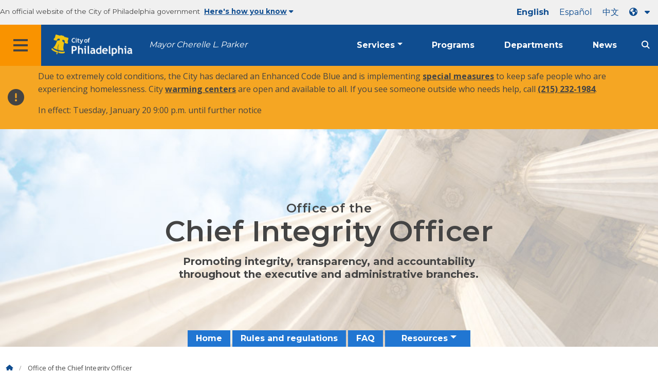

--- FILE ---
content_type: text/html; charset=UTF-8
request_url: https://www.phila.gov/departments/office-of-the-chief-integrity-officer/
body_size: 12493
content:
		
<!DOCTYPE html>
<html lang="en" class="no-js">

<head>
  <meta charset="UTF-8">
        <!-- Google Tag Manager DataLayer -->
    <script>
      window.dataLayer = window.dataLayer || [];
      dataLayer.push({
        "event": "page_loaded",
        "post_type": "department_page",
        "contentModifiedDepartment": "Office of the Chief Integrity Officer",
        "lastUpdated": "2024-11-14 10:13:21",
        "templateType": "homepage_v3",
                              });
    </script>
    <!-- End Google Tag Manager DataLayer -->

  <!-- Google Tag Manager -->
  <script>
    (function(w, d, s, l, i) {
      w[l] = w[l] || [];
      w[l].push({
        'gtm.start': new Date().getTime(),
        event: 'gtm.js'
      });
      var f = d.getElementsByTagName(s)[0],
        j = d.createElement(s),
        dl = l != 'dataLayer' ? '&l=' + l : '';
      j.async = true;
      j.src = 'https://www.googletagmanager.com/gtm.js?id=' + i + dl;
      f.parentNode.insertBefore(j, f);
    })(window, document, 'script', 'dataLayer', 'GTM-MC6CR2');
  </script>
  <!-- End Google Tag Manager -->

  <!-- Begin Microsoft Clarity -->
  <script type="text/javascript">
    (function(c, l, a, r, i, t, y) {
      c[a] = c[a] || function() {
        (c[a].q = c[a].q || []).push(arguments)
      };
      t = l.createElement(r);
      t.async = 1;
      t.src = "https://www.clarity.ms/tag/" + i;
      y = l.getElementsByTagName(r)[0];
      y.parentNode.insertBefore(t, y);
    })(window, document, "clarity", "script", "4l8dhsl6kn");
  </script>
  <!-- End Microsoft Clarity -->

  <!-- REMOVE THIS ENTIRE SECTION
    <script async src="https://www.googletagmanager.com/gtag/js?id=G-NHET8T5XY8"></script>
    <script>
        window.dataLayer = window.dataLayer || [];
        function gtag(){dataLayer.push(arguments);}
        gtag('js', new Date());
        gtag('config', 'G-NHET8T5XY8');
    </script>
    -->
  <meta http-equiv="x-ua-compatible" content="ie=edge">
  <meta name="description" content="Promoting integrity, transparency, and accountability throughout the executive and administrative branches.">
  <meta name="viewport" content="width=device-width, initial-scale=1">
  <meta name="theme-color" content="#2176d2">
  <meta name="facebook-domain-verification" content="a0t35pecrjiy8ly0weq7bzyb419o42">

  <!-- Swiftype -->
  <meta class="swiftype" name="title" data-type="string" content="Office of the Chief Integrity Officer | Homepage">
  <meta class="swiftype" name="tags" data-type="string" content="wordpress" />
  <meta class="swiftype" name="site-priority" data-type="integer" content="10" />
  <meta class="swiftype" name="content_type" data-type="string" content="department_page">
  <meta class="swiftype" name="weighted_search" data-type="integer" content="10">

      <meta class="swiftype" name="published_at" data-type="date" content="2017-04-20T10:02:50-04:00" />
  
  <link rel="shortcut icon" type="image/x-icon" href="//www.phila.gov/assets/images/favicon.ico">

  <title>Office of the Chief Integrity Officer | Homepage | City of Philadelphia</title>
<meta name='robots' content='max-image-preview:large' />
	<style>img:is([sizes="auto" i], [sizes^="auto," i]) { contain-intrinsic-size: 3000px 1500px }</style>
	<link rel='dns-prefetch' href='//www.phila.gov' />
<link rel='dns-prefetch' href='//cdnjs.cloudflare.com' />
<link rel='dns-prefetch' href='//www.phila.gov' />
<link rel='dns-prefetch' href='//code.highcharts.com' />

  <meta name="twitter:card" content="summary_large_image">
  <meta name="twitter:site" content="@PhiladelphiaGov">
  <meta name="twitter:image" content="https://www.phila.gov/media/20160715133810/phila-gov.jpg"/>
  <meta name="twitter:image:alt" content="phila.gov">
  <meta name="twitter:description"  content="Promoting integrity, transparency, and accountability throughout the executive and administrative branches."/>
  <meta name="twitter:title" content="Office of the Chief Integrity Officer | Homepage"/>

  <meta property="og:title" content="Office of the Chief Integrity Officer | Homepage"/>
  <meta property="og:description" content="Promoting integrity, transparency, and accountability throughout the executive and administrative branches."/>
  <meta property="og:type" content="website"/>
  <meta property="og:url" content="https://www.phila.gov/departments/office-of-the-chief-integrity-officer/"/>
  <meta property="og:site_name" content="City of Philadelphia"/>
  <meta property="og:image" content="https://www.phila.gov/media/20160715133810/phila-gov.jpg"/>
  <link rel='stylesheet' id='standards-css' href='https://www.phila.gov/wp-content/themes/phila.gov-theme/css/styles.min.css' type='text/css' media='all' />
<!--[if lt IE 9]>
<link rel='stylesheet' id='ie-only-css' href='https://www.phila.gov/wp-content/themes/phila.gov-theme/css/lt-ie-9.css' type='text/css' media='all' />
<![endif]-->
<link rel='stylesheet' id='mobile-menu-app-css-css' href='https://www.phila.gov/embedded/mobile-menu/production/css/app.css?cachebreaker' type='text/css' media='all' />
<link rel='stylesheet' id='site-wide-alerts-app-css-css' href='https://www.phila.gov/embedded/site-wide-alerts/production/css/app.css?cachebreaker' type='text/css' media='all' />
<link rel='stylesheet' id='aqi-css-css' href='https://www.phila.gov/wp-content/plugins/phl-aqi/includes/css/phl-aqi.css?ver=0.2' type='text/css' media='all' />
<!--[if lt IE 9]>
<script type="text/javascript" src="//cdnjs.cloudflare.com/ajax/libs/html5shiv/3.7.3/html5shiv.min.js?ver=3.7.3" id="html5shiv-js"></script>
<![endif]-->
<link rel="https://api.w.org/" href="https://www.phila.gov/wp-json/" /><link rel="alternate" title="JSON" type="application/json" href="https://www.phila.gov/wp-json/wp/v2/departments/21123" />
<link rel="canonical" href="https://www.phila.gov/departments/office-of-the-chief-integrity-officer/" />
<link rel="alternate" title="oEmbed (JSON)" type="application/json+oembed" href="https://www.phila.gov/wp-json/oembed/1.0/embed?url=https%3A%2F%2Fwww.phila.gov%2Fdepartments%2Foffice-of-the-chief-integrity-officer%2F" />
<link rel="alternate" title="oEmbed (XML)" type="text/xml+oembed" href="https://www.phila.gov/wp-json/oembed/1.0/embed?url=https%3A%2F%2Fwww.phila.gov%2Fdepartments%2Foffice-of-the-chief-integrity-officer%2F&#038;format=xml" />

  <!--[if lte IE 9]>
  <p class="browsehappy alert">You are using an <strong>outdated</strong> browser. Please <a href="http://browsehappy.com/">upgrade your browser</a> to improve your experience. If you can't switch browsers, turn off  compatibility mode.</p>
  <![endif]-->

                        
</head>

<body class="department_page-template-default single single-department_page postid-21123 group-blog department-landing" lang="en" data-clarity-unmask="True">
      <!-- Google Tag Manager (noscript) -->
    <noscript><iframe src="https://www.googletagmanager.com/ns.html?id=GTM-MC6CR2" height="0" width="0" style="display:none;visibility:hidden"></iframe></noscript>
    <!-- End Google Tag Manager (noscript) -->
    <div data-swiftype-index="false">
  <a href="#page" aria-hidden="false" class="skip-to-content">Skip to main content</a>
  <header class="global-nav no-js pbn-mu mbn-mu">
    <h1 class="accessible">City of Philadelphia</h1>

    <!-- Utility Navigation -->
    <div class="utility-nav">
      <div class="bg-ghost-gray">
        <div class="top-bar bg-ghost-gray" id="responsive-menu">
          <div class="top-bar-left valign-mu">
            <ul class="menu">
              <li class="gov-site show-for-medium">
                An official website of the City of Philadelphia government
              </li>
              <li class="gov-site show-for-medium"><a href="#" class="trusted-site-toggle">Here's how you know<i class="fas fa-solid fa-caret-down"></i></a></li>
              <li class="gov-site show-for-small-only">
                <a href="" class="trusted-site-toggle">An official website <i class="fas fa-info-circle"></i></a>
              </li>
            </ul>
          </div>
          <!-- Translations Navigation -->
          <div class="top-bar-right translations-nav">
            <ul class="translations-bar menu">
              <li class="show-for-medium"><a id="translate-english" href="/departments/office-of-the-chief-integrity-officer/">English</a></li>
                              <li class="show-for-medium"><a id="translate-spanish" href="/es/departments/office-of-the-chief-integrity-officer/">Español</a></li>
                <li class="show-for-medium"><a id="translate-chinese" href="/zh/departments/office-of-the-chief-integrity-officer/">中文</a></li>
                          <!-- Dropdown button -->
              <button aria-label="Language dropdown" translate="no" class="translations-button show-for-medium" id="desktop-lang-button" data-toggle="lang-dropdown">
                <i class="fa fa-earth-americas"></i>
                <i class="translate-caret fas fa-solid fa-caret-down"></i>
              </button>
              <button aria-label="Mobile language dropdown"  class="translations-button show-for-small-only" id="mobile-lang-button" data-toggle="lang-dropdown">
                <i class="fa fa-earth-americas"></i>
                  <a tabindex="-1" class="show-for-small-only" href="#">Translate</a>
                <i class="translate-caret fas fa-solid fa-caret-down"></i>
              </button>
            </ul>
            <!-- Dropdown menu -->
            <div id="lang-dropdown" class="dropdown-pane" data-close-on-click="true" data-position="bottom" data-alignment="right" data-dropdown data-auto-focus="true">
              <ul id="translations-menu" class="vertical dropdown menu">
                <li class="show-for-small-only"><a id="translate-english-dropdown" href="/departments/office-of-the-chief-integrity-officer/">English</a></li>
                                  <li class="show-for-small-only"><a id="translate-spanish-dropdown" href="/es/departments/office-of-the-chief-integrity-officer/">Español</a></li>
                  <li class="show-for-small-only"><a id="translate-chinese-dropdown" href="/zh/departments/office-of-the-chief-integrity-officer/">中文</a></li>
                  <li><a id="translate-arabic-dropdown" href="/ar/departments/office-of-the-chief-integrity-officer/">عربي</a></li>
                  <li><a id="translate-haitian-creole-dropdown" href="/ht/departments/office-of-the-chief-integrity-officer/">Ayisyen</a></li>
                  <li><a id="translate-french-dropdown" href="/fr/departments/office-of-the-chief-integrity-officer/">Français</a></li>
                  <li><a id="translate-swahili-dropdown" href="/sw/departments/office-of-the-chief-integrity-officer/">Kiswahili</a></li>
                  <li><a id="translate-portuguese-dropdown" href="/pt/departments/office-of-the-chief-integrity-officer/">Português</a></li>
                  <li><a id="translate-russian-dropdown" href="/ru/departments/office-of-the-chief-integrity-officer/">Pyccкий</a></li>
                  <li><a id="translate-vietnamese-dropdown" href="/vi/departments/office-of-the-chief-integrity-officer/">Tiếng Việt</a></li>
                                <li id="google_translate_element"></li>
                <li id="translations-support"><a href="https://www.phila.gov/programs/language-access-philly/translation-feedback-and-support/ "><i class="fa fa-messages"></i>Feedback and support</a></li>
              </ul>
            </div>
          </div>
        </div>
      </div>
    </div>
    <!-- Trusted Site -->
    <div class="row columns expanded" data-swiftype-index="false" id="trusted-site">
      <div class="row pvm">
        <div class="medium-12 columns">
          <div class="medium-horizontal">
            <div class="trust-icon">
              <span class="icon circle-icon">
                <i class="fas fa-lock"></i>
              </span>
              <span class="icon-text">https://</span>
            </div>
            <div class="trust-details">The <strong>https://</strong> in the address bar means your information is encrypted and can not be accessed by anyone else</div>
          </div>
        </div>
        <div class="medium-12 columns dot-gov">
          <div class="medium-horizontal">
            <div class="trust-icon">
              <span class="icon circle-icon">
                <i class="fas fa-university"></i>
              </span>
              <span class="icon-text">.gov</span>
            </div>
            <div class="trust-details">Only government entities in the U.S. can end in .gov</div>
          </div>
        </div>
        <a href="javascript:void(0)" aria-label="Close Trusted Site Details" id="trusted-site-close" class="float-right">
          <i class="fas fa-times fa-2x"></i>
        </a>
      </div>
    </div>
    <!-- sticky/desktop nav -->
    <div id="global-sticky-nav" class="row expanded">
      <div class="small-24 columns phn">
        <div class="primary-menu" data-sticky-container data-swiftype-index="false">
          <div class="grid-container phila-sticky phn" data-margin-top="0" data-sticky data-sticky-on="medium">
            <div class="menu-wrapper grid-x align-middle align-justify">
              <div class="small-20 medium-12 branding-container cell">
                <button aria-label="Global navigation menu" class="menu-icon" type="button">
                    <i class="fass fa-bars"><span class="show-for-sr">Menu</span></i>
                  </button>
                <a href="https://www.phila.gov" class="logo" aria-label="City of Philadelphia home">
                  <img src="https://www.phila.gov/assets/images/city-of-philadelphia-logo-medium-white.png" alt="City of Philadelphia logo" />
                </a>
                <a href="/departments/mayor/" class="icymi show-for-medium" translate="no">Mayor Cherelle L. Parker</a>
              </div>
              <div class="small-2 medium-12 desktop-nav cell">
                <div class="top-bar-right">
                  <nav data-swiftype-index="false" class="global-nav" aria-label="Main navigation menu">
                    <ul class="menu show-for-medium">
                      <li class="services-menu-link" data-toggle="services-mega-menu">
                        <a href="" class="no-link " data-link="/services/">Services</a>
                      </li>
                      <li class="programs-menu-link">
                        <a href="https://www.phila.gov/programs/" class="">Programs</a>
                      </li>
                      <li class="departments-menu-link">
                        <a href="https://www.phila.gov/departments/" class="">Departments</a>
                      </li>
                      <li class="news-menu-link">
                        <a href="https://www.phila.gov/the-latest/" class="">News</a>
                      </li>
                    </ul>
                      <button aria-label="Site search" id="site-search-button" class="site-search" type="button" data-toggle="search-dropdown">
                    <i class="fass fa-magnifying-glass" aria-hidden="true"></i>
                  </button>
                  </nav>
                </div>
              </div>
              </div>
            </div> <!-- close row -->
          </div><!-- close columns -->
        </div>
      </div>
                </div>
    <div class="reveal center phila-modal" id="translations-modal" data-reveal data-deep-link="true" data-options="closeOnClick:false; closeOnEsc:false;">
  <i class="mts dark-ben-franklin fas fa-times" data-close></i> 
  <h3 class="ptl"><i class="dark-ben-franklin fas fa-earth-americas prs"></i>Translate</h3>
  <div class="content">
    <div>It looks like your device language is set to <span id="translations-modal-lang"></span>. Would you like to translate this page?</div>
  </div>
  <div class="button-container pam">
    <button class="translate-close button-text mrl" aria-label="Close modal" type="button" data-close>Cancel</button>
    <button id="translate-page" class="translate-button button-text" aria-label="Translate page" type="button">Translate</button>
  </div>
</div>    <div id="phila-mobile-menu"></div>
    <div id="phila-site-wide-alerts"></div>
  </header>
  </div>
  <div id="page">
    
    <div id="content">
<div id="post-21123" class="department clearfix homepage_v3 post-21123 department_page type-department_page status-publish hentry category-office-of-the-chief-integrity-officer">

  <header>
    <div class="hero-content" style="background-image:url(https://www.phila.gov/media/20170420095747/CIO-CoverImage-Shade.jpg) ">
        <div class="hero-subpage" style="background-image:url(https://www.phila.gov/media/20170420095747/CIO-CoverImage-Shade.jpg)">
            
            <div class="row expanded pbs pvxxl-mu">
              <div class="medium-18 small-centered columns text-overlay">
                  <h1><span class="h3 break-after">Office of the</span> Chief Integrity Officer</h1>
                                      <div class="row">
                      <div class="medium-16 small-centered columns text-overlay">
                        <p class="sub-title mbn-mu"><strong>Promoting integrity, transparency, and accountability throughout the executive and administrative branches.</strong></p>
                      </div>
                    </div>
                  
              </div>
              </div>

            </div><!-- END .row.expanded   -->
            
      <div class="row center">
        <div class="small-24 columns">
          <div id="site-nav">
            <nav data-swiftype-index="false">
              <ul id="menu-office-of-the-chief-integrity-officer" class="secondary-menu vertical medium-horizontal menu dropdown" data-responsive-menu="accordion medium-dropdown"><li id="menu-item-316631" class="menu-item menu-item-type-custom menu-item-object-custom menu-item-316631"><a href="https://www.phila.gov/departments/office-of-the-chief-integrity-officer/">Home</a></li>
<li id="menu-item-316632" class="menu-item menu-item-type-custom menu-item-object-custom menu-item-316632"><a href="https://www.phila.gov/departments/office-of-the-chief-integrity-officer/rules-and-regulations/">Rules and regulations</a></li>
<li id="menu-item-316635" class="menu-item menu-item-type-custom menu-item-object-custom menu-item-316635"><a href="https://www.phila.gov/departments/office-of-the-chief-integrity-officer/frequently-asked-questions/">FAQ</a></li>
<li id="menu-item-316636" class="menu-item menu-item-type-custom menu-item-object-custom menu-item-has-children menu-item-316636"><a href="https://www.phila.gov/departments/office-of-the-chief-integrity-officer/resources/">Resources</a><ul class="menu vertical nested">	<li id="menu-item-316633" class="menu-item menu-item-type-custom menu-item-object-custom menu-item-316633"><a href="https://www.phila.gov/departments/office-of-the-chief-integrity-officer/resources/for-employees/">For employees</a></li>
	<li id="menu-item-316634" class="menu-item menu-item-type-custom menu-item-object-custom menu-item-316634"><a href="https://www.phila.gov/departments/office-of-the-chief-integrity-officer/resources/for-vendors/">For vendors</a></li>
	<li id="menu-item-351050" class="menu-item menu-item-type-custom menu-item-object-custom menu-item-351050"><a href="https://www.phila.gov/departments/office-of-the-chief-integrity-officer/resources/reports-and-archives/">Reports and archives</a></li>
</ul>
</li>
</ul>
              </nav>
            </div>
            </div>
          </div>
    </div> <!-- END .hero-wrap  -->
</header>  
    
  
  <div class="mtl mbm">
    <div class="grid-container">
  <div class="grid-x" data-swiftype-index="false">
    <div class="cell">
      <ul class="breadcrumbs"><li><a href="https://www.phila.gov"><i class="fas fa-home" aria-hidden="true"></i><span class="accessible">Home</span></a></li><li> Office of the Chief Integrity Officer</li></ul>    </div>
  </div>
</div>
  </div>



<article>

      <header class="row">
      <div class="columns">
        <h2 class="sub-page-title contrast">Office of the Chief Integrity Officer</h2>      </div>
    </header>
  

  <div data-swiftype-index='true' class="entry-content">

    
    

    
  





<!-- Page content -->
<section>
        
        <section class="row mvl">
                                              <div class="large-16 columns">
                          <h2 id="what-we-do" class="contrast">What we do</h2>
        <div class="custom-text">
      <p>The Office of the Chief Integrity Officer was established in 2008. It plays a critical role in City government. Throughout the executive and administrative branch, the office promotes:</p>
<ul>
<li>Honesty.</li>
<li>Integrity.</li>
<li>Transparency.</li>
<li>Accountability.</li>
</ul>
<p>In this role, our office:</p>
<ul>
<li>Ensures the City’s day-to-day operations are conducted openly, fairly, and on a level playing field.</li>
<li>Creates and supports a compliance program to proactively identify and prevent wrongdoing.</li>
<li>Provides individualized and confidential guidance on City ethics laws and policies, including the mayor’s executive order on gifts.</li>
<li>Offers ethics education through training and communications.</li>
<li>Improves the transparency of and accessibility to City information and open data.</li>
</ul>
<p>Ethics rules may change to reflect advances in technology or best practices. Maintaining a strong culture of ethics is a bedrock of the Chief Integrity Office and the mayor’s administration. Taxpayers deserve no less.</p>
    </div>
                    </div>
                            
                            
<div class="connect-box columns large-8">
      <div class="row">
      <div class="columns">
        <h2 class="contrast">Connect</h2>
      </div>
    </div>
    <table class="no-alternate connect h-card" aria-label="Connect information">
            <tr>
        <th scope="row">
          <i class="fas fa-map-marker-alt fa-2x" aria-hidden="true"></i>
          <span class="accessible">Address</span>
        </th>
        <td class="pvl">
          <div class="adr">
                          <span class="p-street-address">City Hall</span><br/>
                                      <span class="p-extended-address">Room 267</span><br/>
                                      <span class="p-locality">Philadelphia</span>, <span class="region" title="Pennsylvania"> PA</span> <span class="p-postal-code">19107</span>
                      </div>
        </td>
      </tr>
            <tr>
      <th scope="row" >
        <span class="accessible">Email</span>
          <i class="fas fa-envelope fa-2x" aria-hidden="true"></i>
      </th>
      <td class="pvl">
                <a translate="no" href="mailto:integrity@phila.gov" class="u-email">integrity<wbr>@phila.gov</wbr></a>
      </td>
    </tr>
            </table>
  </div>

                    </section>
                          <!-- Blog Content -->
          <div class="mvl">
            
            
                                    
<section>
    


<div class="row">
  <div class="post-grid">
    <div class="grid-container">
              

  <div class="translated-headings">
    <h2 id="posts">Posts</h2>
    <ul class="translated-list">
                                                                                                                                                                                                                                                                                                                                                                                                                                                                                                                                                                                                                                                                                                                                                                                                                                                                                                                                        </ul>
  </div>
              <div class="grid-x grid-margin-x align-stretch">
                                                                                                                              <div class="cell medium-16 align-self-stretch post-1">
                  

<article id="post-391337" class="full-height post-391337 post type-post status-publish format-standard has-post-thumbnail hentry category-office-of-the-chief-integrity-officer">
  <a href="https://www.phila.gov/2025-11-03-come-join-us-for-integrity-week-2025/" class="card card--post flex-container flex-dir-row full-height">
    <div class="grid-x flex-dir-column">
      <div class="flex-child-auto">
                    <img width="700" height="400" src="https://www.phila.gov/media/20251103164707/City-Hall-009_%40urphillypal-700x400.jpg" class="attachment-medium size-medium wp-post-image" alt="" decoding="async" fetchpriority="high" />              </div>
      <div class="card--content pam flex-child-auto">
        <div class="cell align-self-top post-label post-label--post">
          <i class="fas fa-pencil-alt fa-lg" aria-hidden="true"></i> <span>Post</span>
          <header class="cell mvm">
            <h1>Join Us for Integrity Week 2025</h1>
          </header>
        </div>
        <div class="cell align-self-bottom">
          <div class="post-meta">
            <span class="date-published"><time datetime="2025-11-03">November 3, 2025</time></span>
          </div>
        </div>
      </div>
    </div>
  </a>
</article>
                              </div>
                                                                                                                                    <div class="cell medium-8 align-self-stretch post-2">
                  

<article id="post-364489" class="full-height post-364489 post type-post status-publish format-standard has-post-thumbnail hentry category-office-of-the-chief-integrity-officer">
  <a href="https://www.phila.gov/2024-12-30-celebrating-integrity-week-building-an-ethical-and-transparent-government-together/" class="card card--post flex-container flex-dir-row full-height">
    <div class="grid-x flex-dir-column">
      <div class="flex-child-auto">
                    <img width="700" height="400" src="https://www.phila.gov/media/20241230133926/27d7fce2-0ef3-454c-bbc7-e1a459483412-1-2-700x400.jpg" class="attachment-medium size-medium wp-post-image" alt="" decoding="async" />              </div>
      <div class="card--content pam flex-child-auto">
        <div class="cell align-self-top post-label post-label--post">
          <i class="fas fa-pencil-alt fa-lg" aria-hidden="true"></i> <span>Post</span>
          <header class="cell mvm">
            <h1>Celebrating Integrity Week: Building an Ethical and Transparent Government Together</h1>
          </header>
        </div>
        <div class="cell align-self-bottom">
          <div class="post-meta">
            <span class="date-published"><time datetime="2024-12-30">December 30, 2024</time></span>
          </div>
        </div>
      </div>
    </div>
  </a>
</article>
                              </div>
                                                                                                                                    </div>
                </div>
                <div class="grid-container">
                  <div class="grid-x grid-margin-x">
                    <div class="cell medium-24 post-3">
                      
<article id="post-361089" class="mbm post-361089 post type-post status-publish format-standard has-post-thumbnail hentry category-office-of-the-chief-integrity-officer">
  <a href="https://www.phila.gov/2024-11-13-integrity-week-returns/" class="grid-x hover-fade faux-card cell medium-24">
          <div class="cell medium-8 padding-right-medium-up">
        <img width="700" height="400" src="https://www.phila.gov/media/20241113134645/Brew-1000-x-700-px-700x400.jpg" class="attachment-medium size-medium wp-post-image" alt="" decoding="async" />      </div>
        <div class="cell medium-16 grid-x bg-ghost-gray card card--post pam">
      <div class="cell align-self-top post-label post-label--post">
                  <i class="fas fa-pencil-alt fa-lg" aria-hidden="true"></i> <span>Post</span>
                <header class="mvm">
          <h1>Integrity Week Returns!</h1>
        </header>
      </div>
      <div class="cell align-self-bottom">
        <div class="post-meta">
          <span class="date-published"><time datetime="2024-11-13">November 13, 2024</time></span>
        </div>
      </div>
    </div>
  </a>
</article>
                    </div>
                  </div>
                              </div>
                                                        <div class="grid-container group">
                                                                                      <a class="button float-right content-type-post  " href="/the-latest/archives/?templates=post&templates=featured&department=Chief+Integrity+Officer" aria-label="See all posts "> See all posts <i class="fas fa-angle-right fa-lg" aria-hidden="true"></i>
</a>
                      </div>
                </div>
  </div>
  </div>
</section>
          </div>
          <!-- /Blog Content -->

                                                    <!-- Staff listing -->
              

<section class="staff-directory">  
      <!-- Begin Staff Leadership -->
    <div class="row staff-leadership ">
      <div class="large-24 columns">
                  <h2 id="leadership" class="contrast leadership">Leadership</h2>
                        <div class="row staff-highlight Dani-Gardner Wright-card"><div class="small-24 medium-5 columns"><img width="400" height="400" src="https://www.phila.gov/media/20240318130811/Danielle-Gardner-Bio-Pic.jpg" class=" staff-thumbnail wp-post-image" alt="" decoding="async" loading="lazy" srcset="https://www.phila.gov/media/20240318130811/Danielle-Gardner-Bio-Pic.jpg 400w, https://www.phila.gov/media/20240318130811/Danielle-Gardner-Bio-Pic-150x150.jpg 150w" sizes="auto, (max-width: 640px) 300px, (max-width: 1024px) 768px, (max-width: 1440px) 1024px,  700px" /></div><div class="small-24 medium-6 columns staff-contact"><div class="name">Dani Gardner Wright</div><div class="job-title">Chief Integrity Officer</div><div translate="no" class="email"><a href="mailto:danielle.gardner@phila.gov">danielle.gardner<wbr>@phila.gov</wbr></a></div></div><div class="medium-13 columns staff-summary"><div class="staff-bio collapsible"><p>Danielle “Dani” Gardner Wright was appointed Chief Integrity Officer in February 2024.</p>
<p>Dani began her career with the City at the Philadelphia Board of Ethics as a Staff Attorney. She later moved into the role of Director of Training and Outreach for the Board where she led its education and training program. Prior to joining the City, she worked in the Office of Talent for the School District of Philadelphia and as a Commercial Litigation Associate at White and Williams LLP. Dani is a graduate of Spelman College (B.A.), Chestnut Hill College (M.Ed.), and Villanova University School of Law (J.D.) and is licensed to practice law in Pennsylvania.</p>
</div></div></div><div class="row staff-highlight Krystle-Baker-card"><div class="small-24 medium-5 columns"><img width="400" height="400" src="https://www.phila.gov/media/20190822141850/krystle-baker.jpg" class=" staff-thumbnail wp-post-image" alt="" decoding="async" loading="lazy" srcset="https://www.phila.gov/media/20190822141850/krystle-baker.jpg 400w, https://www.phila.gov/media/20190822141850/krystle-baker-150x150.jpg 150w" sizes="auto, (max-width: 640px) 300px, (max-width: 1024px) 768px, (max-width: 1440px) 1024px,  700px" /></div><div class="small-24 medium-6 columns staff-contact"><div class="name">Krystle Baker</div><div class="job-title">Deputy Chief Integrity Officer</div></div><div class="medium-13 columns staff-summary"><div class="staff-bio collapsible"><p>Krystle Baker currently serves as the deputy chief integrity officer for the City of Philadelphia. Prior to this, Krystle served in several roles as an attorney investigator with the City of Philadelphia Office of Inspector General. During that time, she specialized in contract fraud, complex investigations, and compliance related issues.</p>
<p>Krystle received her undergraduate degree in political science from Temple University and law degree from the University of Detroit Mercy. She holds bar admissions in Pennsylvania and New Jersey and is a Certified Compliance and Ethics Professional (CCEP) and a Certified Fraud Examiner (CFE).</p>
</div></div></div>      </div>
    </div>
    </div>
  <!--End Staff Leadership -->

    <!-- Begin Staff Directory Table -->
      
    <section class="row mbl all-staff-table ">
      <div class="large-24 columns">
                            <h2 id="staff" class="contrast">Staff</h2>
                    <table role="grid" class="staff responsive js-hide-empty">
            <thead>
              <tr>
                <th class="name" scope="col"  data-sort="name"><span>Name</span></th>
                <th class="title" scope="col"  data-sort="title"><span>Job title</span></th>
                <th class="email" scope="col">Email</th>
                <th class="phone" scope="col">Phone #</th>
                <th class="social" scope="col">Social</th>
              </tr>
            </thead>
            <tbody class="search-sortable">
              <tr translate="no" class="Joshua-Anker-row">
        <td translate="no" class="name"><span class="list-name">Joshua Anker</span></td>
        <td class="title">Boards and Commissions Manager<br><span class="staff-unit"></span></td><td translate="no" class="email"><a href="mailto:Joshua.Anker@phila.gov">Joshua.Anker@phila.gov</a></td><td class="phone"></td><td class="social"></td></tr><tr translate="no" class="Taylor-Veasley-row">
        <td translate="no" class="name"><span class="list-name">Taylor Veasley</span></td>
        <td class="title">Integrity Manager<br><span class="staff-unit"></span></td><td translate="no" class="email"><a href="mailto:Taylor.Veasley@phila.gov">Taylor.Veasley@phila.gov</a></td><td class="phone"></td><td class="social"></td></tr>            </tbody>
          </table>
          <div class="no-results">Sorry, there are no results for that search.</div>
                  </div>
    </section>
  </section>
              <!-- /Staff listing -->
            
                      </section>
<!-- /Page content -->

    
  </div> <!-- End .entry-content -->
</article>
      </div><!-- #post-## -->




  </div><!-- #content -->
</div><!-- #page -->
  <a href="#page" id="back-to-top"><i class="fas fa-arrow-up" aria-hidden="true"></i><br>Top</a>
<div class="search-pane global-nav">
  <div class="dropdown-pane site-search-dropdown" data-dropdown data-v-offset="0" data-hover-pane="true" data-trap-focus="true" data-close-on-click="true" data-auto-focus="true" id="search-dropdown">
    <div class="row columns expanded bg-ghost-gray">
      <div class="arrow">
        <div class="medium-12 columns small-centered">
          <div class="paxl">
            <form role="search" method="get" class="search" id="search-form" action="https://www.phila.gov/search">
              <label for="search-field"><span class="screen-reader-text">Search for:</span></label>
                <input type="text" class="search-field swiftype" placeholder="Search" value="" name="s" title="Search for:" id="search-field"/>
                <input type="submit" class="search-submit" value="Search">
            </form>
          </div>
        </div>
      </div>
    </div>
  </div>
</div><div id="services-list" class="global-nav show-for-medium">
  <div class="dropdown-pane mega-menu-dropdown" data-dropdown data-v-offset="0" data-hover-pane="true" data-trap-focus="true" data-hover="true" data-close-on-click="true" id="services-mega-menu">
    <div class="inner-wrapper">
      <div id="phila-menu-wrap" class="row expanded mbxs" data-equalizer data-equalize-by-row="true" data-services-menu>
                                          <div class="medium-12 large-8 columns end">
              <div class="valign">
                <div class="valign-cell">
                  <a href="https://www.phila.gov/services/birth-marriage-life-events/">
                    <span>
                                          <i class="fa-2x far fa-hourglass" aria-hidden="true"></i> 
                    <div class="text-label">Birth, marriage &#038; life events</div>
                    </span>
                  </a>
                </div>
              </div>
            </div>
                                  <div class="medium-12 large-8 columns end">
              <div class="valign">
                <div class="valign-cell">
                  <a href="https://www.phila.gov/services/business-self-employment/">
                    <span>
                                          <i class="fa-2x fas fa-cogs" aria-hidden="true"></i> 
                    <div class="text-label">Business &#038; self-employment</div>
                    </span>
                  </a>
                </div>
              </div>
            </div>
                                  <div class="medium-12 large-8 columns end">
              <div class="valign">
                <div class="valign-cell">
                  <a href="https://www.phila.gov/services/cars-parking-transportation/">
                    <span>
                                          <i class="fa-2x fas fa-car" aria-hidden="true"></i> 
                    <div class="text-label">Cars, parking &#038; transportation</div>
                    </span>
                  </a>
                </div>
              </div>
            </div>
                                  <div class="medium-12 large-8 columns end">
              <div class="valign">
                <div class="valign-cell">
                  <a href="https://www.phila.gov/services/crime-law-justice/">
                    <span>
                                          <i class="fa-2x fas fa-gavel" aria-hidden="true"></i> 
                    <div class="text-label">Crime, law &#038; justice</div>
                    </span>
                  </a>
                </div>
              </div>
            </div>
                                  <div class="medium-12 large-8 columns end">
              <div class="valign">
                <div class="valign-cell">
                  <a href="https://www.phila.gov/services/culture-recreation/">
                    <span>
                                          <i class="fa-2x fas fa-futbol" aria-hidden="true"></i> 
                    <div class="text-label">Culture &#038; recreation</div>
                    </span>
                  </a>
                </div>
              </div>
            </div>
                                  <div class="medium-12 large-8 columns end">
              <div class="valign">
                <div class="valign-cell">
                  <a href="https://www.phila.gov/services/diversity-inclusion-accessibility-immigration/">
                    <span>
                                          <i class="fa-2x fas fa-users" aria-hidden="true"></i> 
                    <div class="text-label">Diversity, inclusion, accessibility &#038; immigration</div>
                    </span>
                  </a>
                </div>
              </div>
            </div>
                                  <div class="medium-12 large-8 columns end">
              <div class="valign">
                <div class="valign-cell">
                  <a href="https://www.phila.gov/services/education-learning/">
                    <span>
                                          <i class="fa-2x fas fa-book" aria-hidden="true"></i> 
                    <div class="text-label">Education &#038; learning</div>
                    </span>
                  </a>
                </div>
              </div>
            </div>
                                  <div class="medium-12 large-8 columns end">
              <div class="valign">
                <div class="valign-cell">
                  <a href="https://www.phila.gov/services/ethics-transparency/">
                    <span>
                                          <i class="fa-2x fas fa-balance-scale" aria-hidden="true"></i> 
                    <div class="text-label">Ethics &#038; transparency</div>
                    </span>
                  </a>
                </div>
              </div>
            </div>
                                  <div class="medium-12 large-8 columns end">
              <div class="valign">
                <div class="valign-cell">
                  <a href="https://www.phila.gov/services/mental-physical-health/">
                    <span>
                                          <i class="fa-2x fas fa-heartbeat" aria-hidden="true"></i> 
                    <div class="text-label">Mental &#038; physical health</div>
                    </span>
                  </a>
                </div>
              </div>
            </div>
                                  <div class="medium-12 large-8 columns end">
              <div class="valign">
                <div class="valign-cell">
                  <a href="https://www.phila.gov/services/payments-assistance-taxes/">
                    <span>
                                          <i class="fa-2x fas fa-credit-card" aria-hidden="true"></i> 
                    <div class="text-label">Payments, assistance &#038; taxes</div>
                    </span>
                  </a>
                </div>
              </div>
            </div>
                                  <div class="medium-12 large-8 columns end">
              <div class="valign">
                <div class="valign-cell">
                  <a href="https://www.phila.gov/services/permits-violations-licenses/">
                    <span>
                                          <i class="fa-2x fas fa-file-alt" aria-hidden="true"></i> 
                    <div class="text-label">Permits, violations &#038; licenses</div>
                    </span>
                  </a>
                </div>
              </div>
            </div>
                                  <div class="medium-12 large-8 columns end">
              <div class="valign">
                <div class="valign-cell">
                  <a href="https://www.phila.gov/services/property-lots-housing/">
                    <span>
                                          <i class="fa-2x fas fa-home" aria-hidden="true"></i> 
                    <div class="text-label">Property, lots &#038; housing</div>
                    </span>
                  </a>
                </div>
              </div>
            </div>
                                  <div class="medium-12 large-8 columns end">
              <div class="valign">
                <div class="valign-cell">
                  <a href="https://www.phila.gov/services/safety-emergency-preparedness/">
                    <span>
                                          <i class="fa-2x fas fa-ambulance" aria-hidden="true"></i> 
                    <div class="text-label">Safety &#038; emergency preparedness</div>
                    </span>
                  </a>
                </div>
              </div>
            </div>
                                  <div class="medium-12 large-8 columns end">
              <div class="valign">
                <div class="valign-cell">
                  <a href="https://www.phila.gov/services/streets-sidewalks-alleys/">
                    <span>
                                          <i class="fa-2x fas fa-road" aria-hidden="true"></i> 
                    <div class="text-label">Streets, sidewalks &#038; alleys</div>
                    </span>
                  </a>
                </div>
              </div>
            </div>
                                  <div class="medium-12 large-8 columns end">
              <div class="valign">
                <div class="valign-cell">
                  <a href="https://www.phila.gov/services/trash-recycling-city-upkeep/">
                    <span>
                                          <i class="fa-2x fas fa-trash-alt" aria-hidden="true"></i> 
                    <div class="text-label">Trash, recycling &#038; city upkeep</div>
                    </span>
                  </a>
                </div>
              </div>
            </div>
                                  <div class="medium-12 large-8 columns end">
              <div class="valign">
                <div class="valign-cell">
                  <a href="https://www.phila.gov/services/trees-parks-the-environment/">
                    <span>
                                          <i class="fa-2x fas fa-leaf" aria-hidden="true"></i> 
                    <div class="text-label">Trees, parks &#038; the environment</div>
                    </span>
                  </a>
                </div>
              </div>
            </div>
                                  <div class="medium-12 large-8 columns end">
              <div class="valign">
                <div class="valign-cell">
                  <a href="https://www.phila.gov/services/water-gas-utilities/">
                    <span>
                                          <i class="fa-2x fas fa-wrench" aria-hidden="true"></i> 
                    <div class="text-label">Water, gas &#038; utilities</div>
                    </span>
                  </a>
                </div>
              </div>
            </div>
                                  <div class="medium-12 large-8 columns end">
              <div class="valign">
                <div class="valign-cell">
                  <a href="https://www.phila.gov/services/working-jobs/">
                    <span>
                                          <i class="fa-2x fas fa-briefcase" aria-hidden="true"></i> 
                    <div class="text-label">Working &#038; jobs</div>
                    </span>
                  </a>
                </div>
              </div>
            </div>
                                  <div class="medium-12 large-8 columns end">
              <div class="valign">
                <div class="valign-cell">
                  <a href="https://www.phila.gov/services/zoning-planning-development/">
                    <span>
                                          <i class="fa-2x fas fa-map" aria-hidden="true"></i> 
                    <div class="text-label">Zoning, planning &#038; development</div>
                    </span>
                  </a>
                </div>
              </div>
            </div>
                                  <div class="hide-for-medium-only large-8 columns end bg-ghost-gray placeholder">
          <div class="valign"><div class="valign-cell"></div></div>
        </div>
        <div class="medium-12 large-8 float-right white left-arrow-indent bg-dark-ben-franklin mega-menu-footer">
          <div class="valign">
            <a href="/services/" class="phl valign-cell service-directory"><span><i class="far fa-list fa-lg phm"></i>Service directory</span></a>
          </div>
        </div>  
      </div>
    </div>
  </div><!-- end service lvl 1 -->
</div><!-- end global nav-->

<footer data-swiftype-index='false' id="global-footer" class="site-footer">
    <div class="row mtxl">
    <div class="columns center">
      <img src="https://www.phila.gov/media/20170420100020/CIO-Logo.png" class="department-logo" alt="" />
    </div>
  </div>



        <div class="row mtl">
  <div class="small-24 columns">
        <div class="feedback-updated phm phn-mu mvs mtm-mu mbxl-mu">
      <div class="row" data-toggle="feedback">
        <div class="small-24 columns">
          <div class="call-to-action phs pvm center">
            <a href="#" class="no-link">We’re always working to improve phila.gov.
            <span class="break-before-sm"> How can we make this page better?</span></a>
          </div>
        </div>
      </div>
      <div class="feedback-form" data-type="feedback-form" style="display:none;">
        <div class="row">
          <div class="medium-18 large-14 column small-centered mbm clearfix" data-type="form-wrapper" >
            <div id="feedback-container"><iframe src="https://phila.formstack.com/forms/philagov_feedback?referrer=https://www.phila.gov/departments/office-of-the-chief-integrity-officer/" title="phila.gov feedback" width="600" height="900" frameBorder="0"></iframe></div>
          </div>
        </div>
      </div>
      <div class="row" data-type="feedback-indicator">
        <div class="small-24 columns center">
          <div class="arrow-wrapper">
            <div class="arrow"></div>
          </div>
        </div>
      </div>
      <div class="row expanded" data-toggle="feedback" data-type="feedback-footer" style="display:none;">
        <div class="small-24 columns">
          <div class="call-to-action center">
            <div class="pas"><a href="#" class="no-link"><i class="fas fa-times" aria-hidden="true"></i> Close</a></div>
          </div>
        </div>
      </div>
    </div>
  </div>
</div>    <div class="contact"></div>  <div id="full-footer-start" class="phila-footer">
    <div class="row pvs ptl-mu phm equal-height">
      <section class="medium-8 columns phm pvm pvn-mu equal">
        <h2 class="mtn mbm">Elected officials</h2>
        <nav>
          <ul>
            <li class="pvxs"><a href="https://www.phila.gov/departments/mayor/">Mayor</a></li>
            <li class="pvxs"><a href="http://phlcouncil.com/" class="external">City Council</a></li>
            <li class="pvxs"><a href="http://www.courts.phila.gov/">Courts</a></li>
            <li class="pvxs"><a href="https://phillyda.org/" class="external">District Attorney</a></li>
            <li class="pvxs"><a href="https://controller.phila.gov/">City Controller</a></li>
            <li class="pvxs"><a href="https://phillysheriff.com/" class="external">Sheriff</a></li>
            <li class="pvxs"><a href="https://vote.phila.gov/	">City Commissioners</a></li>
            <li class="pvxs"><a href="https://www.phila.gov/departments/register-of-wills/">Register of Wills</a></li>
          </ul>
        </nav>
      </section>
      <section class="medium-8 columns phm pll-mu pvm pvn-mu equal">
        <h2 class="mtn mbm">Open government</h2>
        <nav>
          <ul>
            <li class="pvxs"><a href="https://codelibrary.amlegal.com/codes/philadelphia/latest/overview" class="external">Philadelphia Code &amp; Charter</a></li>
            <li class="pvxs"><a href="https://www.phila.gov/departments/department-of-records/">City records</a></li>
            <li class="pvxs"><a href="https://www.phila.gov/departments/department-of-records/proposed-regulations/#/">City agency regulations</a></li>
            <li class="pvxs"><a href="https://www.phila.gov/departments/mayor/executive-orders/">Executive orders</a></li>
            <li class="pvxs"><a href="https://www.phila.gov/programs/integrity-works/">Honesty in government</a></li>
            <li class="pvxs"><a href="https://vote.phila.gov/">Voting & elections</a></li>
            <li class="pvxs"><a href="https://www.phila.gov/programs/open-data-program/">Open data</a></li>
            <li class="pvxs"><a href="https://www.phila.gov/documents/city-of-philadelphia-organization-chart/">City organization chart</a></li>
          </ul>
        </nav>
      </section>
      <section class="medium-8 columns phm pll-mu pvm pvn-mu equal">
        <h2 class="mtn mbm">Explore Philadelphia</h2>
        <nav>
          <ul>
            <li class="pvxs">
              <a href="https://www.septa.org/" class="external">SEPTA</a><br></li>
              <li><a href="https://www.visitphilly.com/" class="external">Visit Philadelphia</a></li>
          </ul>
        </nav>
        <nav class="city-social mtl">
          <ul class="inline-list">
            <li class="pbm">
              <a href="https://www.facebook.com/cityofphiladelphia" class="prl" data-analytics="social">
                <i class="fab fa-facebook-f fa-2x" title="Facebook" aria-hidden="true"></i>
                <span class="show-for-sr">Facebook</span>
              </a>
            </li>
            <li class="pbm">
              <a href="https://twitter.com/PhiladelphiaGov" class="prl"  data-analytics="social">
                <i class="fa-brands fa-x-twitter fa-2x" title="Twitter" aria-hidden="true"></i>
                <span class="show-for-sr">Twitter</span>
              </a>
            </li>
            <li class="pbm">
              <a href="https://www.instagram.com/cityofphiladelphia/" class="prl" data-analytics="social">
                <i class="fab fa-instagram fa-2x" title="Instagram" aria-hidden="true"></i>
                <span class="show-for-sr">Instagram</span>
              </a>
            </li>
            <li class="pvxs">
              <a href="https://www.phila.gov/departments/office-of-innovation-and-technology/phlgovtv/" class="prl">
                <span class="fa fa-stack fa-lg">
                  <i class="fa fa-tv fa-stack-2x" title="TV" aria-hidden="true"></i>
                  <i class="govtv-container fa fa-stack-1x">
                    <span class="govtv-text">GovTV</span>
                  </i>
                </span>
              </a>
            </li>
            <li class="pbm">
              <a href="https://www.youtube.com/user/PhilaGov" class="prl" data-analytics="social">
                <i class="fab fa-youtube fa-2x" title="Youtube" aria-hidden="true"></i>
                <span class="show-for-sr">Youtube</span>
              </a>
            </li>
            <li class="pbm">
              <a href="https://www.flickr.com/photos/phillycityrep" class="prl" data-analytics="social">
                <i class="fab fa-flickr fa-2x" title="Flickr" aria-hidden="true"></i>
                <span class="show-for-sr">Flickr</span>
              </a>
            </li>
            <li class="pbm">
              <a href="https://github.com/CityOfPhiladelphia" class="prl"  data-analytics="social">
                <i class="fab fa-github fa-2x" title="GitHub" aria-hidden="true"></i>
                <span class="show-for-sr">GitHub</span>
              </a>
            </li>
            <li class="pbm">
              <a href="https://www.linkedin.com/showcase/phlcitycareers" class="prl"  data-analytics="social">
                <i class="fab fa-linkedin-in fa-2x" title="LinkedIn" aria-hidden="true"></i>
                <span class="show-for-sr">LinkedIn</span>
              </a>
            </li>
          </ul>
        </nav>
      </section>
    </div> <!-- row -->
  </div><!-- /phila-footer -->
  <div class="bg-black">
    <div class="row classic">
      <nav class="columns center">
        <ul class="inline-list">
            <li><a href="/terms-of-use">Terms of use</a></li>
            <li><a href="https://www.phila.gov/open-records-policy/">Right to know</a></li>
            <li><a href="https://www.phila.gov/privacypolicy">Privacy Policy</a></li>
            <li><a href="https://www.phila.gov/accessibility-policy/">Accessibility</a></li>
        </ul>
      </nav>
    </div>
  </div>
</footer><!-- #colophon -->

<script type="text/javascript" id="phila-scripts-js-extra">
/* <![CDATA[ */
var phila_js_vars = {"ajaxurl":"https:\/\/www.phila.gov\/wp-admin\/admin-ajax.php","postID":"21123","postType":"department_page","postRestBase":"departments","postTitle":"Office of the Chief Integrity Officer"};
/* ]]> */
</script>
<script type="text/javascript" src="https://www.phila.gov/wp-content/themes/phila.gov-theme/js/phila-scripts.min.js" id="phila-scripts-js"></script>
<script type="text/javascript" src="https://www.phila.gov/embedded/mobile-menu/production/js/chunk-vendors.js?cachebreaker" id="mobile-menu-chunk-js-js"></script>
<script type="text/javascript" src="https://www.phila.gov/embedded/mobile-menu/production/js/app.js?cachebreaker" id="mobile-menu-app-js-js"></script>
<script type="text/javascript" src="https://www.phila.gov/embedded/site-wide-alerts/production/js/chunk-vendors.js?cachebreaker" id="site-wide-alerts-chunk-js-js"></script>
<script type="text/javascript" src="https://www.phila.gov/embedded/site-wide-alerts/production/js/app.js?cachebreaker" id="site-wide-alerts-app-js-js"></script>
<script type="text/javascript" src="//code.highcharts.com/6.2.0/highcharts.js" id="highcharts-core-js"></script>
<script type="text/javascript" src="//code.highcharts.com/6.2.0/highcharts-more.js" id="highcharts-more-js"></script>
<script type="text/javascript" src="https://www.phila.gov/wp-content/plugins/phl-aqi/includes/js/phl-aqi.js?ver=0.2" id="phl-aqi-init-js"></script>
<script type="text/javascript" src="https://www.phila.gov/wp-content/plugins/google-calendar-events/assets/js/vendor/jquery.qtip.min.js?ver=3.1.17" id="simcal-qtip-js"></script>
<script type="text/javascript" src="https://www.phila.gov/wp-content/plugins/google-calendar-events/assets/js/vendor/moment.min.js?ver=3.1.17" id="simcal-fullcal-moment-js"></script>
<script type="text/javascript" src="https://www.phila.gov/wp-content/plugins/google-calendar-events/assets/js/vendor/moment-timezone-with-data.min.js?ver=3.1.17" id="simcal-moment-timezone-js"></script>
<script type="text/javascript" id="simcal-default-calendar-js-extra">
/* <![CDATA[ */
var simcal_default_calendar = {"ajax_url":"\/wp-admin\/admin-ajax.php","nonce":"5d2573f8f9","locale":"en_US","text_dir":"ltr","months":{"full":["January","February","March","April","May","June","July","August","September","October","November","December"],"short":["Jan","Feb","Mar","Apr","May","Jun","Jul","Aug","Sep","Oct","Nov","Dec"]},"days":{"full":["Sunday","Monday","Tuesday","Wednesday","Thursday","Friday","Saturday"],"short":["Sun","Mon","Tue","Wed","Thu","Fri","Sat"]},"meridiem":{"AM":"AM","am":"am","PM":"PM","pm":"pm"}};
/* ]]> */
</script>
<script type="text/javascript" src="https://www.phila.gov/wp-content/plugins/google-calendar-events/assets/js/default-calendar.min.js?ver=3.1.17" id="simcal-default-calendar-js"></script>
<script type="text/javascript" src="https://www.phila.gov/wp-content/plugins/google-calendar-events/assets/js/vendor/imagesloaded.pkgd.min.js?ver=3.1.17" id="simplecalendar-imagesloaded-js"></script>
  <script type="text/javascript">
    function googleTranslateElementInit() {
      new google.translate.TranslateElement({pageLanguage: 'en', layout: google.translate.TranslateElement.InlineLayout.HORIZONTAL}, 'google_translate_element');
    }
  </script>
  <script type="text/javascript" src="//translate.google.com/translate_a/element.js?cb=googleTranslateElementInit"></script>
  <script>$(document).foundation();</script>
                </body>
</html>